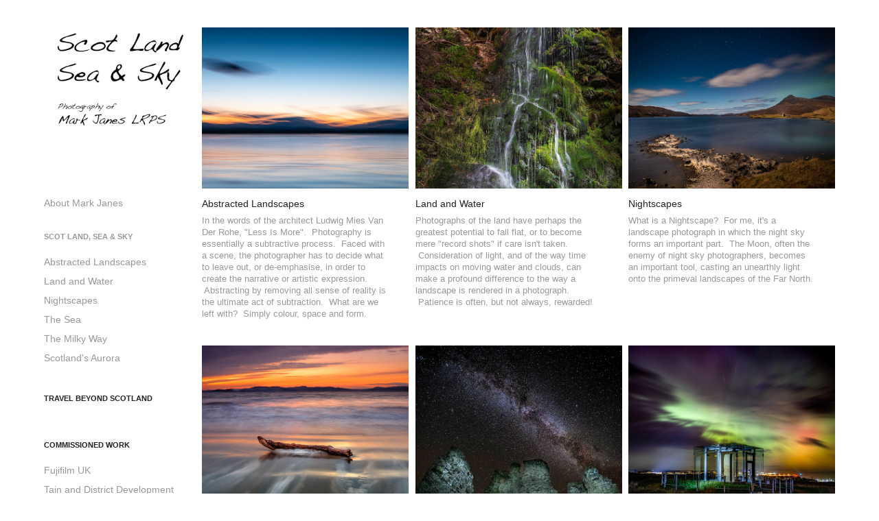

--- FILE ---
content_type: text/html; charset=utf-8
request_url: https://scotlandseaandsky.co.uk/
body_size: 6957
content:
<!DOCTYPE HTML>
<html lang="en-US">
<head>
  <meta charset="UTF-8" />
  <meta name="viewport" content="width=device-width, initial-scale=1" />
      <meta name="twitter:card"  content="summary_large_image" />
      <meta name="twitter:site"  content="@AdobePortfolio" />
      <meta  property="og:title" content="Scot Land Sea and Sky" />
      <meta  property="og:image" content="https://cdn.myportfolio.com/1055d035-f6d8-481b-bca5-d5ce772866d7/1c79e1e7-139d-4ed7-a7f0-0cf5cd08b186_rwc_346x0x1227x960x1227.jpg?h=2c5796147abcc1b5b3363a9558b78f4c" />
      <link rel="icon" href="[data-uri]"  />
      <link rel="stylesheet" href="/dist/css/main.css" type="text/css" />
      <link rel="stylesheet" href="https://cdn.myportfolio.com/1055d035-f6d8-481b-bca5-d5ce772866d7/24fab0afa88770a87732d8ac8525e82a1682952553.css?h=f6c3ccee669d8229b229c1fe6458fc5f" type="text/css" />
    <link rel="canonical" href="https://scotlandseaandsky.co.uk/work" />
      <title>Scot Land Sea and Sky</title>
</head>
  <body class="transition-enabled">  <div class='page-background-video page-background-video-with-panel'>
  </div>
  <div class="js-responsive-nav">
    <div class="responsive-nav has-social">
      <div class="close-responsive-click-area js-close-responsive-nav">
        <div class="close-responsive-button"></div>
      </div>
          <nav data-hover-hint="nav">
      <div class="page-title">
        <a href="/about" >About Mark Janes</a>
      </div>
              <ul class="group">
                  <li class="gallery-title"><a href="/work" class="active" >Scot Land, Sea &amp; Sky</a></li>
            <li class="project-title"><a href="/abstracted-landscapes"  >Abstracted Landscapes</a></li>
            <li class="project-title"><a href="/land-and-water"  >Land and Water</a></li>
            <li class="project-title"><a href="/nightscapes"  >Nightscapes</a></li>
            <li class="project-title"><a href="/the-sea"  >The Sea</a></li>
            <li class="project-title"><a href="/the-milky-way"  >The Milky Way</a></li>
            <li class="project-title"><a href="/scotlands-aurora"  >Scotland's Aurora</a></li>
              </ul>
              <ul class="group">
                  <li class="gallery-title"><a href="/travel-beyond-scotland"  >Travel Beyond Scotland</a></li>
              </ul>
              <ul class="group">
                  <li class="gallery-title"><a href="/commissioned-work"  >Commissioned Work</a></li>
            <li class="project-title"><a href="/fujifilm-uk"  >Fujifilm UK</a></li>
            <li class="project-title"><a href="/tain-and-district-development-trust"  >Tain and District Development Trust</a></li>
            <li class="project-title"><a href="/forest-carbon-ltd"  >Forest Carbon Ltd</a></li>
              </ul>
      <div class="page-title">
        <a href="/workshops-and-tuition" >Workshops and Tuition</a>
      </div>
      <div class="page-title">
        <a href="/ordering-prints" >Ordering Prints</a>
      </div>
      <div class="link-title">
        <a href="https://medium.com/@scotlandseaandsky">Blog (Opens in new window)</a>
      </div>
      <div class="page-title">
        <a href="/contact" >Contact</a>
      </div>
              <div class="social pf-nav-social" data-hover-hint="navSocialIcons">
                <ul>
                        <li>
                          <a href="http://www.twitter.com/scotlandseaandsky" target="_blank">
                            <svg xmlns="http://www.w3.org/2000/svg" xmlns:xlink="http://www.w3.org/1999/xlink" version="1.1" viewBox="0 0 30 24" xml:space="preserve" class="icon"><path d="M24.71 5.89C24 6.2 23.2 6.4 22.4 6.53c0.82-0.5 1.45-1.29 1.75-2.23c-0.77 0.46-1.62 0.8-2.53 1 C20.92 4.5 19.9 4 18.7 4c-2.2 0-3.99 1.81-3.99 4.04c0 0.3 0 0.6 0.1 0.92C11.54 8.8 8.6 7.2 6.6 4.7 C6.3 5.3 6.1 6 6.1 6.77c0 1.4 0.7 2.6 1.8 3.36c-0.65-0.02-1.27-0.2-1.81-0.51c0 0 0 0 0 0.1 c0 2 1.4 3.6 3.2 3.96c-0.34 0.09-0.69 0.14-1.05 0.14c-0.26 0-0.51-0.03-0.75-0.07c0.51 1.6 2 2.8 3.7 2.8 c-1.36 1.08-3.08 1.73-4.95 1.73c-0.32 0-0.64-0.02-0.95-0.06C7.05 19.3 9.1 20 11.4 20c7.33 0 11.34-6.15 11.34-11.49 c0-0.18 0-0.35-0.01-0.52C23.5 7.4 24.2 6.7 24.7 5.89z"/></svg>
                          </a>
                        </li>
                        <li>
                          <a href="https://www.facebook.com/scotlandseaandsky" target="_blank">
                            <svg xmlns="http://www.w3.org/2000/svg" xmlns:xlink="http://www.w3.org/1999/xlink" version="1.1" x="0px" y="0px" viewBox="0 0 30 24" xml:space="preserve" class="icon"><path d="M16.21 20h-3.26v-8h-1.63V9.24h1.63V7.59c0-2.25 0.92-3.59 3.53-3.59h2.17v2.76H17.3 c-1.02 0-1.08 0.39-1.08 1.11l0 1.38h2.46L18.38 12h-2.17V20z"/></svg>
                          </a>
                        </li>
                        <li>
                          <a href="http://www.instagram.com/scotlandseaandsky" target="_blank">
                            <svg version="1.1" id="Layer_1" xmlns="http://www.w3.org/2000/svg" xmlns:xlink="http://www.w3.org/1999/xlink" viewBox="0 0 30 24" style="enable-background:new 0 0 30 24;" xml:space="preserve" class="icon">
                            <g>
                              <path d="M15,5.4c2.1,0,2.4,0,3.2,0c0.8,0,1.2,0.2,1.5,0.3c0.4,0.1,0.6,0.3,0.9,0.6c0.3,0.3,0.5,0.5,0.6,0.9
                                c0.1,0.3,0.2,0.7,0.3,1.5c0,0.8,0,1.1,0,3.2s0,2.4,0,3.2c0,0.8-0.2,1.2-0.3,1.5c-0.1,0.4-0.3,0.6-0.6,0.9c-0.3,0.3-0.5,0.5-0.9,0.6
                                c-0.3,0.1-0.7,0.2-1.5,0.3c-0.8,0-1.1,0-3.2,0s-2.4,0-3.2,0c-0.8,0-1.2-0.2-1.5-0.3c-0.4-0.1-0.6-0.3-0.9-0.6
                                c-0.3-0.3-0.5-0.5-0.6-0.9c-0.1-0.3-0.2-0.7-0.3-1.5c0-0.8,0-1.1,0-3.2s0-2.4,0-3.2c0-0.8,0.2-1.2,0.3-1.5c0.1-0.4,0.3-0.6,0.6-0.9
                                c0.3-0.3,0.5-0.5,0.9-0.6c0.3-0.1,0.7-0.2,1.5-0.3C12.6,5.4,12.9,5.4,15,5.4 M15,4c-2.2,0-2.4,0-3.3,0c-0.9,0-1.4,0.2-1.9,0.4
                                c-0.5,0.2-1,0.5-1.4,0.9C7.9,5.8,7.6,6.2,7.4,6.8C7.2,7.3,7.1,7.9,7,8.7C7,9.6,7,9.8,7,12s0,2.4,0,3.3c0,0.9,0.2,1.4,0.4,1.9
                                c0.2,0.5,0.5,1,0.9,1.4c0.4,0.4,0.9,0.7,1.4,0.9c0.5,0.2,1.1,0.3,1.9,0.4c0.9,0,1.1,0,3.3,0s2.4,0,3.3,0c0.9,0,1.4-0.2,1.9-0.4
                                c0.5-0.2,1-0.5,1.4-0.9c0.4-0.4,0.7-0.9,0.9-1.4c0.2-0.5,0.3-1.1,0.4-1.9c0-0.9,0-1.1,0-3.3s0-2.4,0-3.3c0-0.9-0.2-1.4-0.4-1.9
                                c-0.2-0.5-0.5-1-0.9-1.4c-0.4-0.4-0.9-0.7-1.4-0.9c-0.5-0.2-1.1-0.3-1.9-0.4C17.4,4,17.2,4,15,4L15,4L15,4z"/>
                              <path d="M15,7.9c-2.3,0-4.1,1.8-4.1,4.1s1.8,4.1,4.1,4.1s4.1-1.8,4.1-4.1S17.3,7.9,15,7.9L15,7.9z M15,14.7c-1.5,0-2.7-1.2-2.7-2.7
                                c0-1.5,1.2-2.7,2.7-2.7s2.7,1.2,2.7,2.7C17.7,13.5,16.5,14.7,15,14.7L15,14.7z"/>
                              <path d="M20.2,7.7c0,0.5-0.4,1-1,1s-1-0.4-1-1s0.4-1,1-1S20.2,7.2,20.2,7.7L20.2,7.7z"/>
                            </g>
                            </svg>
                          </a>
                        </li>
                        <li>
                          <a href="http://www.vimeo.com/user111294392" target="_blank">
                            <svg xmlns="http://www.w3.org/2000/svg" xmlns:xlink="http://www.w3.org/1999/xlink" version="1.1" id="Layer_1" viewBox="0 0 30 24" xml:space="preserve" class="icon"><path d="M23.99 7.7c-0.08 1.8-1.3 4.27-3.67 7.4c-2.45 3.27-4.52 4.9-6.21 4.9c-1.05 0-1.94-0.99-2.66-2.99 c-0.48-1.82-0.97-3.65-1.45-5.48C9.46 9.6 8.9 8.6 8.3 8.55c-0.13 0-0.61 0.29-1.41 0.87L6 8.3C6.89 7.5 7.8 6.7 8.6 5.9 c1.18-1.05 2.07-1.61 2.67-1.66c1.4-0.14 2.3 0.8 2.6 2.95c0.35 2.3 0.6 3.7 0.7 4.24c0.4 1.9 0.8 2.8 1.3 2.8 c0.38 0 0.94-0.61 1.7-1.84c0.75-1.22 1.16-2.16 1.21-2.79c0.11-1.06-0.3-1.59-1.21-1.59c-0.43 0-0.88 0.1-1.33 0.3 c0.88-2.98 2.58-4.43 5.07-4.34C23.23 4.1 24.1 5.3 24 7.7z"/></svg>
                          </a>
                        </li>
                        <li>
                          <a href="mailto:scotlandseaandsky@gmail.com">
                            <svg version="1.1" id="Layer_1" xmlns="http://www.w3.org/2000/svg" xmlns:xlink="http://www.w3.org/1999/xlink" x="0px" y="0px" viewBox="0 0 30 24" style="enable-background:new 0 0 30 24;" xml:space="preserve" class="icon">
                              <g>
                                <path d="M15,13L7.1,7.1c0-0.5,0.4-1,1-1h13.8c0.5,0,1,0.4,1,1L15,13z M15,14.8l7.9-5.9v8.1c0,0.5-0.4,1-1,1H8.1c-0.5,0-1-0.4-1-1 V8.8L15,14.8z"/>
                              </g>
                            </svg>
                          </a>
                        </li>
                </ul>
              </div>
          </nav>
    </div>
  </div>
  <div class="site-wrap cfix js-site-wrap">
    <div class="site-container">
      <div class="site-content e2e-site-content">
        <div class="sidebar-content">
          <header class="site-header">
              <div class="logo-wrap" data-hover-hint="logo">
                    <div class="logo e2e-site-logo-text logo-image  ">
    <a href="/work" class="image-normal image-link">
      <img src="https://cdn.myportfolio.com/1055d035-f6d8-481b-bca5-d5ce772866d7/cafb2f52-2fe4-48bd-bd65-c6d00d20c4f8_rwc_0x0x2400x2400x4096.jpg?h=606ac43ebed5fa2ffbdbc9a31ff62079" alt="Scot Land Sea and Sky">
    </a>
</div>
              </div>
  <div class="hamburger-click-area js-hamburger">
    <div class="hamburger">
      <i></i>
      <i></i>
      <i></i>
    </div>
  </div>
          </header>
              <nav data-hover-hint="nav">
      <div class="page-title">
        <a href="/about" >About Mark Janes</a>
      </div>
              <ul class="group">
                  <li class="gallery-title"><a href="/work" class="active" >Scot Land, Sea &amp; Sky</a></li>
            <li class="project-title"><a href="/abstracted-landscapes"  >Abstracted Landscapes</a></li>
            <li class="project-title"><a href="/land-and-water"  >Land and Water</a></li>
            <li class="project-title"><a href="/nightscapes"  >Nightscapes</a></li>
            <li class="project-title"><a href="/the-sea"  >The Sea</a></li>
            <li class="project-title"><a href="/the-milky-way"  >The Milky Way</a></li>
            <li class="project-title"><a href="/scotlands-aurora"  >Scotland's Aurora</a></li>
              </ul>
              <ul class="group">
                  <li class="gallery-title"><a href="/travel-beyond-scotland"  >Travel Beyond Scotland</a></li>
              </ul>
              <ul class="group">
                  <li class="gallery-title"><a href="/commissioned-work"  >Commissioned Work</a></li>
            <li class="project-title"><a href="/fujifilm-uk"  >Fujifilm UK</a></li>
            <li class="project-title"><a href="/tain-and-district-development-trust"  >Tain and District Development Trust</a></li>
            <li class="project-title"><a href="/forest-carbon-ltd"  >Forest Carbon Ltd</a></li>
              </ul>
      <div class="page-title">
        <a href="/workshops-and-tuition" >Workshops and Tuition</a>
      </div>
      <div class="page-title">
        <a href="/ordering-prints" >Ordering Prints</a>
      </div>
      <div class="link-title">
        <a href="https://medium.com/@scotlandseaandsky">Blog (Opens in new window)</a>
      </div>
      <div class="page-title">
        <a href="/contact" >Contact</a>
      </div>
                  <div class="social pf-nav-social" data-hover-hint="navSocialIcons">
                    <ul>
                            <li>
                              <a href="http://www.twitter.com/scotlandseaandsky" target="_blank">
                                <svg xmlns="http://www.w3.org/2000/svg" xmlns:xlink="http://www.w3.org/1999/xlink" version="1.1" viewBox="0 0 30 24" xml:space="preserve" class="icon"><path d="M24.71 5.89C24 6.2 23.2 6.4 22.4 6.53c0.82-0.5 1.45-1.29 1.75-2.23c-0.77 0.46-1.62 0.8-2.53 1 C20.92 4.5 19.9 4 18.7 4c-2.2 0-3.99 1.81-3.99 4.04c0 0.3 0 0.6 0.1 0.92C11.54 8.8 8.6 7.2 6.6 4.7 C6.3 5.3 6.1 6 6.1 6.77c0 1.4 0.7 2.6 1.8 3.36c-0.65-0.02-1.27-0.2-1.81-0.51c0 0 0 0 0 0.1 c0 2 1.4 3.6 3.2 3.96c-0.34 0.09-0.69 0.14-1.05 0.14c-0.26 0-0.51-0.03-0.75-0.07c0.51 1.6 2 2.8 3.7 2.8 c-1.36 1.08-3.08 1.73-4.95 1.73c-0.32 0-0.64-0.02-0.95-0.06C7.05 19.3 9.1 20 11.4 20c7.33 0 11.34-6.15 11.34-11.49 c0-0.18 0-0.35-0.01-0.52C23.5 7.4 24.2 6.7 24.7 5.89z"/></svg>
                              </a>
                            </li>
                            <li>
                              <a href="https://www.facebook.com/scotlandseaandsky" target="_blank">
                                <svg xmlns="http://www.w3.org/2000/svg" xmlns:xlink="http://www.w3.org/1999/xlink" version="1.1" x="0px" y="0px" viewBox="0 0 30 24" xml:space="preserve" class="icon"><path d="M16.21 20h-3.26v-8h-1.63V9.24h1.63V7.59c0-2.25 0.92-3.59 3.53-3.59h2.17v2.76H17.3 c-1.02 0-1.08 0.39-1.08 1.11l0 1.38h2.46L18.38 12h-2.17V20z"/></svg>
                              </a>
                            </li>
                            <li>
                              <a href="http://www.instagram.com/scotlandseaandsky" target="_blank">
                                <svg version="1.1" id="Layer_1" xmlns="http://www.w3.org/2000/svg" xmlns:xlink="http://www.w3.org/1999/xlink" viewBox="0 0 30 24" style="enable-background:new 0 0 30 24;" xml:space="preserve" class="icon">
                                <g>
                                  <path d="M15,5.4c2.1,0,2.4,0,3.2,0c0.8,0,1.2,0.2,1.5,0.3c0.4,0.1,0.6,0.3,0.9,0.6c0.3,0.3,0.5,0.5,0.6,0.9
                                    c0.1,0.3,0.2,0.7,0.3,1.5c0,0.8,0,1.1,0,3.2s0,2.4,0,3.2c0,0.8-0.2,1.2-0.3,1.5c-0.1,0.4-0.3,0.6-0.6,0.9c-0.3,0.3-0.5,0.5-0.9,0.6
                                    c-0.3,0.1-0.7,0.2-1.5,0.3c-0.8,0-1.1,0-3.2,0s-2.4,0-3.2,0c-0.8,0-1.2-0.2-1.5-0.3c-0.4-0.1-0.6-0.3-0.9-0.6
                                    c-0.3-0.3-0.5-0.5-0.6-0.9c-0.1-0.3-0.2-0.7-0.3-1.5c0-0.8,0-1.1,0-3.2s0-2.4,0-3.2c0-0.8,0.2-1.2,0.3-1.5c0.1-0.4,0.3-0.6,0.6-0.9
                                    c0.3-0.3,0.5-0.5,0.9-0.6c0.3-0.1,0.7-0.2,1.5-0.3C12.6,5.4,12.9,5.4,15,5.4 M15,4c-2.2,0-2.4,0-3.3,0c-0.9,0-1.4,0.2-1.9,0.4
                                    c-0.5,0.2-1,0.5-1.4,0.9C7.9,5.8,7.6,6.2,7.4,6.8C7.2,7.3,7.1,7.9,7,8.7C7,9.6,7,9.8,7,12s0,2.4,0,3.3c0,0.9,0.2,1.4,0.4,1.9
                                    c0.2,0.5,0.5,1,0.9,1.4c0.4,0.4,0.9,0.7,1.4,0.9c0.5,0.2,1.1,0.3,1.9,0.4c0.9,0,1.1,0,3.3,0s2.4,0,3.3,0c0.9,0,1.4-0.2,1.9-0.4
                                    c0.5-0.2,1-0.5,1.4-0.9c0.4-0.4,0.7-0.9,0.9-1.4c0.2-0.5,0.3-1.1,0.4-1.9c0-0.9,0-1.1,0-3.3s0-2.4,0-3.3c0-0.9-0.2-1.4-0.4-1.9
                                    c-0.2-0.5-0.5-1-0.9-1.4c-0.4-0.4-0.9-0.7-1.4-0.9c-0.5-0.2-1.1-0.3-1.9-0.4C17.4,4,17.2,4,15,4L15,4L15,4z"/>
                                  <path d="M15,7.9c-2.3,0-4.1,1.8-4.1,4.1s1.8,4.1,4.1,4.1s4.1-1.8,4.1-4.1S17.3,7.9,15,7.9L15,7.9z M15,14.7c-1.5,0-2.7-1.2-2.7-2.7
                                    c0-1.5,1.2-2.7,2.7-2.7s2.7,1.2,2.7,2.7C17.7,13.5,16.5,14.7,15,14.7L15,14.7z"/>
                                  <path d="M20.2,7.7c0,0.5-0.4,1-1,1s-1-0.4-1-1s0.4-1,1-1S20.2,7.2,20.2,7.7L20.2,7.7z"/>
                                </g>
                                </svg>
                              </a>
                            </li>
                            <li>
                              <a href="http://www.vimeo.com/user111294392" target="_blank">
                                <svg xmlns="http://www.w3.org/2000/svg" xmlns:xlink="http://www.w3.org/1999/xlink" version="1.1" id="Layer_1" viewBox="0 0 30 24" xml:space="preserve" class="icon"><path d="M23.99 7.7c-0.08 1.8-1.3 4.27-3.67 7.4c-2.45 3.27-4.52 4.9-6.21 4.9c-1.05 0-1.94-0.99-2.66-2.99 c-0.48-1.82-0.97-3.65-1.45-5.48C9.46 9.6 8.9 8.6 8.3 8.55c-0.13 0-0.61 0.29-1.41 0.87L6 8.3C6.89 7.5 7.8 6.7 8.6 5.9 c1.18-1.05 2.07-1.61 2.67-1.66c1.4-0.14 2.3 0.8 2.6 2.95c0.35 2.3 0.6 3.7 0.7 4.24c0.4 1.9 0.8 2.8 1.3 2.8 c0.38 0 0.94-0.61 1.7-1.84c0.75-1.22 1.16-2.16 1.21-2.79c0.11-1.06-0.3-1.59-1.21-1.59c-0.43 0-0.88 0.1-1.33 0.3 c0.88-2.98 2.58-4.43 5.07-4.34C23.23 4.1 24.1 5.3 24 7.7z"/></svg>
                              </a>
                            </li>
                            <li>
                              <a href="mailto:scotlandseaandsky@gmail.com">
                                <svg version="1.1" id="Layer_1" xmlns="http://www.w3.org/2000/svg" xmlns:xlink="http://www.w3.org/1999/xlink" x="0px" y="0px" viewBox="0 0 30 24" style="enable-background:new 0 0 30 24;" xml:space="preserve" class="icon">
                                  <g>
                                    <path d="M15,13L7.1,7.1c0-0.5,0.4-1,1-1h13.8c0.5,0,1,0.4,1,1L15,13z M15,14.8l7.9-5.9v8.1c0,0.5-0.4,1-1,1H8.1c-0.5,0-1-0.4-1-1 V8.8L15,14.8z"/>
                                  </g>
                                </svg>
                              </a>
                            </li>
                    </ul>
                  </div>
              </nav>
        </div>
        <main>
          <section class="project-covers" data-context="page.gallery.covers">
          <a class="project-cover js-project-cover-touch hold-space" href="/abstracted-landscapes" data-context="pages" data-identity="id:p644688dc6e066f0792adce2d79545c6b534c98453f0dbcba54bc8" data-hover-hint-id="p644688dc6e066f0792adce2d79545c6b534c98453f0dbcba54bc8" data-hover-hint="galleryPageCover">
              <div class="cover-image-wrap">
                <div class="cover-image">
                    <div class="cover cover-normal">

            <img
              class="cover__img js-lazy"
              src="https://cdn.myportfolio.com/1055d035-f6d8-481b-bca5-d5ce772866d7/1c79e1e7-139d-4ed7-a7f0-0cf5cd08b186_rwc_346x0x1227x960x32.jpg?h=6f7365df04a6c43258a6898978ebbca4"
              data-src="https://cdn.myportfolio.com/1055d035-f6d8-481b-bca5-d5ce772866d7/1c79e1e7-139d-4ed7-a7f0-0cf5cd08b186_rwc_346x0x1227x960x1227.jpg?h=2c5796147abcc1b5b3363a9558b78f4c"
              data-srcset="https://cdn.myportfolio.com/1055d035-f6d8-481b-bca5-d5ce772866d7/1c79e1e7-139d-4ed7-a7f0-0cf5cd08b186_rwc_346x0x1227x960x640.jpg?h=503ca0c6d8f0b825be9815c59be26bb0 640w, https://cdn.myportfolio.com/1055d035-f6d8-481b-bca5-d5ce772866d7/1c79e1e7-139d-4ed7-a7f0-0cf5cd08b186_rwc_346x0x1227x960x1280.jpg?h=f03b610ef6b1d30df4d992b0497f5566 1280w, https://cdn.myportfolio.com/1055d035-f6d8-481b-bca5-d5ce772866d7/1c79e1e7-139d-4ed7-a7f0-0cf5cd08b186_rwc_346x0x1227x960x1366.jpg?h=24369361060f5c6f20bf444baf9d6210 1366w, https://cdn.myportfolio.com/1055d035-f6d8-481b-bca5-d5ce772866d7/1c79e1e7-139d-4ed7-a7f0-0cf5cd08b186_rwc_346x0x1227x960x1920.jpg?h=04703e5518862e7ce885804a623a2270 1920w, https://cdn.myportfolio.com/1055d035-f6d8-481b-bca5-d5ce772866d7/1c79e1e7-139d-4ed7-a7f0-0cf5cd08b186_rwc_346x0x1227x960x1227.jpg?h=2c5796147abcc1b5b3363a9558b78f4c 2560w, https://cdn.myportfolio.com/1055d035-f6d8-481b-bca5-d5ce772866d7/1c79e1e7-139d-4ed7-a7f0-0cf5cd08b186_rwc_346x0x1227x960x1227.jpg?h=2c5796147abcc1b5b3363a9558b78f4c 5120w"
              data-sizes="(max-width: 540px) 100vw, (max-width: 768px) 50vw, calc(1900px / 3)"
            >
                              </div>
                </div>
              </div>
            <div class="details-wrap">
              <div class="details">
                <div class="details-inner">
                    <div class="title preserve-whitespace">Abstracted Landscapes</div>
                    <div class="description">In the words of the architect Ludwig Mies Van Der Rohe, &quot;Less Is More&quot;.  Photography is essentially a subtractive process.  Faced with a scene, the photographer has to decide what to leave out, or de-emphasise, in order to create the narrative or artistic expression.  Abstracting by removing all sense of reality is the ultimate act of subtraction.  What are we left with?  Simply colour, space and form.</div>
                </div>
              </div>
            </div>
          </a>
          <a class="project-cover js-project-cover-touch hold-space" href="/land-and-water" data-context="pages" data-identity="id:p644688828cad9adf85a39079b93ddb99f86f52ffdc4db4dd85815" data-hover-hint-id="p644688828cad9adf85a39079b93ddb99f86f52ffdc4db4dd85815" data-hover-hint="galleryPageCover">
              <div class="cover-image-wrap">
                <div class="cover-image">
                    <div class="cover cover-normal">

            <img
              class="cover__img js-lazy"
              src="https://cdn.myportfolio.com/1055d035-f6d8-481b-bca5-d5ce772866d7/ab08ada9-0410-488a-ac4a-200587a99ee5_rwc_0x490x1365x1067x32.jpg?h=fa31b21484c6eb52a9713e02a74b667a"
              data-src="https://cdn.myportfolio.com/1055d035-f6d8-481b-bca5-d5ce772866d7/ab08ada9-0410-488a-ac4a-200587a99ee5_rwc_0x490x1365x1067x1365.jpg?h=c063cca87ccc729a0860d2cb7e3a1869"
              data-srcset="https://cdn.myportfolio.com/1055d035-f6d8-481b-bca5-d5ce772866d7/ab08ada9-0410-488a-ac4a-200587a99ee5_rwc_0x490x1365x1067x640.jpg?h=2146d35771b06efbed1704c231044f36 640w, https://cdn.myportfolio.com/1055d035-f6d8-481b-bca5-d5ce772866d7/ab08ada9-0410-488a-ac4a-200587a99ee5_rwc_0x490x1365x1067x1280.jpg?h=545127241bba275363766afab7108b19 1280w, https://cdn.myportfolio.com/1055d035-f6d8-481b-bca5-d5ce772866d7/ab08ada9-0410-488a-ac4a-200587a99ee5_rwc_0x490x1365x1067x1365.jpg?h=c063cca87ccc729a0860d2cb7e3a1869 1366w, https://cdn.myportfolio.com/1055d035-f6d8-481b-bca5-d5ce772866d7/ab08ada9-0410-488a-ac4a-200587a99ee5_rwc_0x490x1365x1067x1365.jpg?h=c063cca87ccc729a0860d2cb7e3a1869 1920w, https://cdn.myportfolio.com/1055d035-f6d8-481b-bca5-d5ce772866d7/ab08ada9-0410-488a-ac4a-200587a99ee5_rwc_0x490x1365x1067x1365.jpg?h=c063cca87ccc729a0860d2cb7e3a1869 2560w, https://cdn.myportfolio.com/1055d035-f6d8-481b-bca5-d5ce772866d7/ab08ada9-0410-488a-ac4a-200587a99ee5_rwc_0x490x1365x1067x1365.jpg?h=c063cca87ccc729a0860d2cb7e3a1869 5120w"
              data-sizes="(max-width: 540px) 100vw, (max-width: 768px) 50vw, calc(1900px / 3)"
            >
                              </div>
                </div>
              </div>
            <div class="details-wrap">
              <div class="details">
                <div class="details-inner">
                    <div class="title preserve-whitespace">Land and Water</div>
                    <div class="description">Photographs of the land have perhaps the greatest potential to fall flat, or to become mere &quot;record shots&quot; if care isn't taken.  Consideration of light, and of the way time impacts on moving water and clouds, can make a profound difference to the way a landscape is rendered in a photograph.  Patience is often, but not always, rewarded!</div>
                </div>
              </div>
            </div>
          </a>
          <a class="project-cover js-project-cover-touch hold-space" href="/nightscapes" data-context="pages" data-identity="id:p63f7540dd920ccbd0387df57c6a1d1955d29d57d6bf2c25c3a1ec" data-hover-hint-id="p63f7540dd920ccbd0387df57c6a1d1955d29d57d6bf2c25c3a1ec" data-hover-hint="galleryPageCover">
              <div class="cover-image-wrap">
                <div class="cover-image">
                    <div class="cover cover-normal">

            <img
              class="cover__img js-lazy"
              src="https://cdn.myportfolio.com/1055d035-f6d8-481b-bca5-d5ce772866d7/9ae953c0-0453-4025-bd6d-1a4c7b46e83a_rwc_141x0x1637x1280x32.jpg?h=337cf1304e4b197a5a3c5d515fe4e58b"
              data-src="https://cdn.myportfolio.com/1055d035-f6d8-481b-bca5-d5ce772866d7/9ae953c0-0453-4025-bd6d-1a4c7b46e83a_rwc_141x0x1637x1280x1637.jpg?h=d815ded86b968b3c7f5ccf18be7cb279"
              data-srcset="https://cdn.myportfolio.com/1055d035-f6d8-481b-bca5-d5ce772866d7/9ae953c0-0453-4025-bd6d-1a4c7b46e83a_rwc_141x0x1637x1280x640.jpg?h=88e2c5151f525d6cb4c7c14afe5f4598 640w, https://cdn.myportfolio.com/1055d035-f6d8-481b-bca5-d5ce772866d7/9ae953c0-0453-4025-bd6d-1a4c7b46e83a_rwc_141x0x1637x1280x1280.jpg?h=e210fa4ea1728d8009248739a2e55e0f 1280w, https://cdn.myportfolio.com/1055d035-f6d8-481b-bca5-d5ce772866d7/9ae953c0-0453-4025-bd6d-1a4c7b46e83a_rwc_141x0x1637x1280x1366.jpg?h=217f8b82655b156a579c1d71717bb53b 1366w, https://cdn.myportfolio.com/1055d035-f6d8-481b-bca5-d5ce772866d7/9ae953c0-0453-4025-bd6d-1a4c7b46e83a_rwc_141x0x1637x1280x1920.jpg?h=9e209fd724a381d7ca842501f3710d84 1920w, https://cdn.myportfolio.com/1055d035-f6d8-481b-bca5-d5ce772866d7/9ae953c0-0453-4025-bd6d-1a4c7b46e83a_rwc_141x0x1637x1280x1637.jpg?h=d815ded86b968b3c7f5ccf18be7cb279 2560w, https://cdn.myportfolio.com/1055d035-f6d8-481b-bca5-d5ce772866d7/9ae953c0-0453-4025-bd6d-1a4c7b46e83a_rwc_141x0x1637x1280x1637.jpg?h=d815ded86b968b3c7f5ccf18be7cb279 5120w"
              data-sizes="(max-width: 540px) 100vw, (max-width: 768px) 50vw, calc(1900px / 3)"
            >
                              </div>
                </div>
              </div>
            <div class="details-wrap">
              <div class="details">
                <div class="details-inner">
                    <div class="title preserve-whitespace">Nightscapes</div>
                    <div class="description">What is a Nightscape?  For me, it's a landscape photograph in which the night sky forms an important part.  The Moon, often the enemy of night sky photographers, becomes an important tool, casting an unearthly light onto the primeval landscapes of the Far North.</div>
                </div>
              </div>
            </div>
          </a>
          <a class="project-cover js-project-cover-touch hold-space" href="/the-sea" data-context="pages" data-identity="id:p63f753e5c2b8b75093b2b81cf7d5243feb708ef985d3bb70c2336" data-hover-hint-id="p63f753e5c2b8b75093b2b81cf7d5243feb708ef985d3bb70c2336" data-hover-hint="galleryPageCover">
              <div class="cover-image-wrap">
                <div class="cover-image">
                    <div class="cover cover-normal">

            <img
              class="cover__img js-lazy"
              src="https://cdn.myportfolio.com/1055d035-f6d8-481b-bca5-d5ce772866d7/ad672c9b-98e9-4831-9949-ee3bd19177b2_rwc_346x0x1227x960x32.jpg?h=929c2fbf4c340377a480a69e8a80a714"
              data-src="https://cdn.myportfolio.com/1055d035-f6d8-481b-bca5-d5ce772866d7/ad672c9b-98e9-4831-9949-ee3bd19177b2_rwc_346x0x1227x960x1227.jpg?h=b6812ba94eadb163d4705ba57c4f636a"
              data-srcset="https://cdn.myportfolio.com/1055d035-f6d8-481b-bca5-d5ce772866d7/ad672c9b-98e9-4831-9949-ee3bd19177b2_rwc_346x0x1227x960x640.jpg?h=cf99680055c9d926b2d3e68689702af6 640w, https://cdn.myportfolio.com/1055d035-f6d8-481b-bca5-d5ce772866d7/ad672c9b-98e9-4831-9949-ee3bd19177b2_rwc_346x0x1227x960x1280.jpg?h=58f8f9a32a4ab4b457e159fb287b3f48 1280w, https://cdn.myportfolio.com/1055d035-f6d8-481b-bca5-d5ce772866d7/ad672c9b-98e9-4831-9949-ee3bd19177b2_rwc_346x0x1227x960x1366.jpg?h=29c805181eab24c9968c21d2e6b7ee2a 1366w, https://cdn.myportfolio.com/1055d035-f6d8-481b-bca5-d5ce772866d7/ad672c9b-98e9-4831-9949-ee3bd19177b2_rwc_346x0x1227x960x1920.jpg?h=0a84c1967e35fba32655749ab47ba648 1920w, https://cdn.myportfolio.com/1055d035-f6d8-481b-bca5-d5ce772866d7/ad672c9b-98e9-4831-9949-ee3bd19177b2_rwc_346x0x1227x960x1227.jpg?h=b6812ba94eadb163d4705ba57c4f636a 2560w, https://cdn.myportfolio.com/1055d035-f6d8-481b-bca5-d5ce772866d7/ad672c9b-98e9-4831-9949-ee3bd19177b2_rwc_346x0x1227x960x1227.jpg?h=b6812ba94eadb163d4705ba57c4f636a 5120w"
              data-sizes="(max-width: 540px) 100vw, (max-width: 768px) 50vw, calc(1900px / 3)"
            >
                              </div>
                </div>
              </div>
            <div class="details-wrap">
              <div class="details">
                <div class="details-inner">
                    <div class="title preserve-whitespace">The Sea</div>
                    <div class="description">The sea is a constant presence in my part of Scotland, from the pounding surf of the Atlantic Ocean on the north and west coasts, to the haunting firths and estuaries further east.</div>
                </div>
              </div>
            </div>
          </a>
          <a class="project-cover js-project-cover-touch hold-space" href="/the-milky-way" data-context="pages" data-identity="id:p63f753bbcc7e33d07dd84fd23dd9eae0e4e09e1da0db0c5326f95" data-hover-hint-id="p63f753bbcc7e33d07dd84fd23dd9eae0e4e09e1da0db0c5326f95" data-hover-hint="galleryPageCover">
              <div class="cover-image-wrap">
                <div class="cover-image">
                    <div class="cover cover-normal">

            <img
              class="cover__img js-lazy"
              src="https://cdn.myportfolio.com/1055d035-f6d8-481b-bca5-d5ce772866d7/cb1db0b3-738e-4df8-898d-5a4a8d9991aa_rwc_141x0x1637x1280x32.jpg?h=ce17427b5cd306aad88c97b89eb0cd50"
              data-src="https://cdn.myportfolio.com/1055d035-f6d8-481b-bca5-d5ce772866d7/cb1db0b3-738e-4df8-898d-5a4a8d9991aa_rwc_141x0x1637x1280x1637.jpg?h=690b1894103970406bd2efc7bfd0c1b9"
              data-srcset="https://cdn.myportfolio.com/1055d035-f6d8-481b-bca5-d5ce772866d7/cb1db0b3-738e-4df8-898d-5a4a8d9991aa_rwc_141x0x1637x1280x640.jpg?h=0169ef3974949407ca11bf305ebfa977 640w, https://cdn.myportfolio.com/1055d035-f6d8-481b-bca5-d5ce772866d7/cb1db0b3-738e-4df8-898d-5a4a8d9991aa_rwc_141x0x1637x1280x1280.jpg?h=99732d890943ef21dc434bb5e4422cd1 1280w, https://cdn.myportfolio.com/1055d035-f6d8-481b-bca5-d5ce772866d7/cb1db0b3-738e-4df8-898d-5a4a8d9991aa_rwc_141x0x1637x1280x1366.jpg?h=8e348078396d805e32aef8a1c9fe5c1c 1366w, https://cdn.myportfolio.com/1055d035-f6d8-481b-bca5-d5ce772866d7/cb1db0b3-738e-4df8-898d-5a4a8d9991aa_rwc_141x0x1637x1280x1920.jpg?h=3dbaa1f41b2cfce8856c95a5c45e667e 1920w, https://cdn.myportfolio.com/1055d035-f6d8-481b-bca5-d5ce772866d7/cb1db0b3-738e-4df8-898d-5a4a8d9991aa_rwc_141x0x1637x1280x1637.jpg?h=690b1894103970406bd2efc7bfd0c1b9 2560w, https://cdn.myportfolio.com/1055d035-f6d8-481b-bca5-d5ce772866d7/cb1db0b3-738e-4df8-898d-5a4a8d9991aa_rwc_141x0x1637x1280x1637.jpg?h=690b1894103970406bd2efc7bfd0c1b9 5120w"
              data-sizes="(max-width: 540px) 100vw, (max-width: 768px) 50vw, calc(1900px / 3)"
            >
                              </div>
                </div>
              </div>
            <div class="details-wrap">
              <div class="details">
                <div class="details-inner">
                    <div class="title preserve-whitespace">The Milky Way</div>
                    <div class="description">In our increasingly urban society, many people have never seen the Milky Way.  Here we are so lucky to just look up on a clear night and see the wonderful ribbon of light arcing across the sky.  Light pollution, while it exists, is minimal and the clear, pollution-free air lets the twinkle of the stars shine through.</div>
                </div>
              </div>
            </div>
          </a>
          <a class="project-cover js-project-cover-touch hold-space" href="/scotlands-aurora" data-context="pages" data-identity="id:p63f7536d774ce589f46065999470c77424f120ff22f7734001031" data-hover-hint-id="p63f7536d774ce589f46065999470c77424f120ff22f7734001031" data-hover-hint="galleryPageCover">
              <div class="cover-image-wrap">
                <div class="cover-image">
                    <div class="cover cover-normal">

            <img
              class="cover__img js-lazy"
              src="https://cdn.myportfolio.com/1055d035-f6d8-481b-bca5-d5ce772866d7/84d6ac3a-efe3-4034-bad8-30a921e339a8_rwc_141x0x1637x1280x32.jpg?h=ca991ee7e4aef639da228e289f7bb160"
              data-src="https://cdn.myportfolio.com/1055d035-f6d8-481b-bca5-d5ce772866d7/84d6ac3a-efe3-4034-bad8-30a921e339a8_rwc_141x0x1637x1280x1637.jpg?h=3eeeb8b981ebdb82d143b9e944853003"
              data-srcset="https://cdn.myportfolio.com/1055d035-f6d8-481b-bca5-d5ce772866d7/84d6ac3a-efe3-4034-bad8-30a921e339a8_rwc_141x0x1637x1280x640.jpg?h=5ef8bb7447568629648d1506c7780e00 640w, https://cdn.myportfolio.com/1055d035-f6d8-481b-bca5-d5ce772866d7/84d6ac3a-efe3-4034-bad8-30a921e339a8_rwc_141x0x1637x1280x1280.jpg?h=cfb27955c7682cedde7ca06a70624f06 1280w, https://cdn.myportfolio.com/1055d035-f6d8-481b-bca5-d5ce772866d7/84d6ac3a-efe3-4034-bad8-30a921e339a8_rwc_141x0x1637x1280x1366.jpg?h=48c0dfd4f0f3e0dd7400e406697c20ef 1366w, https://cdn.myportfolio.com/1055d035-f6d8-481b-bca5-d5ce772866d7/84d6ac3a-efe3-4034-bad8-30a921e339a8_rwc_141x0x1637x1280x1920.jpg?h=2f5a07ad564dc5dfe08e636f28c3024d 1920w, https://cdn.myportfolio.com/1055d035-f6d8-481b-bca5-d5ce772866d7/84d6ac3a-efe3-4034-bad8-30a921e339a8_rwc_141x0x1637x1280x1637.jpg?h=3eeeb8b981ebdb82d143b9e944853003 2560w, https://cdn.myportfolio.com/1055d035-f6d8-481b-bca5-d5ce772866d7/84d6ac3a-efe3-4034-bad8-30a921e339a8_rwc_141x0x1637x1280x1637.jpg?h=3eeeb8b981ebdb82d143b9e944853003 5120w"
              data-sizes="(max-width: 540px) 100vw, (max-width: 768px) 50vw, calc(1900px / 3)"
            >
                              </div>
                </div>
              </div>
            <div class="details-wrap">
              <div class="details">
                <div class="details-inner">
                    <div class="title preserve-whitespace">Scotland's Aurora</div>
                    <div class="description">At Latitude 58° North, the Northern Lights put in a regular appearance.  If you're lucky, once in a while, they will dance for you!</div>
                </div>
              </div>
            </div>
          </a>
          </section>
              <section class="back-to-top" data-hover-hint="backToTop">
                <a href="#"><span class="arrow">&uarr;</span><span class="preserve-whitespace">Back to Top</span></a>
              </section>
              <a class="back-to-top-fixed js-back-to-top back-to-top-fixed-with-panel" data-hover-hint="backToTop" data-hover-hint-placement="top-start" href="#">
                <svg version="1.1" id="Layer_1" xmlns="http://www.w3.org/2000/svg" xmlns:xlink="http://www.w3.org/1999/xlink" x="0px" y="0px"
                 viewBox="0 0 26 26" style="enable-background:new 0 0 26 26;" xml:space="preserve" class="icon icon-back-to-top">
                <g>
                  <path d="M13.8,1.3L21.6,9c0.1,0.1,0.1,0.3,0.2,0.4c0.1,0.1,0.1,0.3,0.1,0.4s0,0.3-0.1,0.4c-0.1,0.1-0.1,0.3-0.3,0.4
                    c-0.1,0.1-0.2,0.2-0.4,0.3c-0.2,0.1-0.3,0.1-0.4,0.1c-0.1,0-0.3,0-0.4-0.1c-0.2-0.1-0.3-0.2-0.4-0.3L14.2,5l0,19.1
                    c0,0.2-0.1,0.3-0.1,0.5c0,0.1-0.1,0.3-0.3,0.4c-0.1,0.1-0.2,0.2-0.4,0.3c-0.1,0.1-0.3,0.1-0.5,0.1c-0.1,0-0.3,0-0.4-0.1
                    c-0.1-0.1-0.3-0.1-0.4-0.3c-0.1-0.1-0.2-0.2-0.3-0.4c-0.1-0.1-0.1-0.3-0.1-0.5l0-19.1l-5.7,5.7C6,10.8,5.8,10.9,5.7,11
                    c-0.1,0.1-0.3,0.1-0.4,0.1c-0.2,0-0.3,0-0.4-0.1c-0.1-0.1-0.3-0.2-0.4-0.3c-0.1-0.1-0.1-0.2-0.2-0.4C4.1,10.2,4,10.1,4.1,9.9
                    c0-0.1,0-0.3,0.1-0.4c0-0.1,0.1-0.3,0.3-0.4l7.7-7.8c0.1,0,0.2-0.1,0.2-0.1c0,0,0.1-0.1,0.2-0.1c0.1,0,0.2,0,0.2-0.1
                    c0.1,0,0.1,0,0.2,0c0,0,0.1,0,0.2,0c0.1,0,0.2,0,0.2,0.1c0.1,0,0.1,0.1,0.2,0.1C13.7,1.2,13.8,1.2,13.8,1.3z"/>
                </g>
                </svg>
              </a>
              <footer class="site-footer" data-hover-hint="footer">
                  <div class="social pf-footer-social" data-context="theme.footer" data-hover-hint="footerSocialIcons">
                    <ul>
                            <li>
                              <a href="http://www.twitter.com/scotlandseaandsky" target="_blank">
                                <svg xmlns="http://www.w3.org/2000/svg" xmlns:xlink="http://www.w3.org/1999/xlink" version="1.1" viewBox="0 0 30 24" xml:space="preserve" class="icon"><path d="M24.71 5.89C24 6.2 23.2 6.4 22.4 6.53c0.82-0.5 1.45-1.29 1.75-2.23c-0.77 0.46-1.62 0.8-2.53 1 C20.92 4.5 19.9 4 18.7 4c-2.2 0-3.99 1.81-3.99 4.04c0 0.3 0 0.6 0.1 0.92C11.54 8.8 8.6 7.2 6.6 4.7 C6.3 5.3 6.1 6 6.1 6.77c0 1.4 0.7 2.6 1.8 3.36c-0.65-0.02-1.27-0.2-1.81-0.51c0 0 0 0 0 0.1 c0 2 1.4 3.6 3.2 3.96c-0.34 0.09-0.69 0.14-1.05 0.14c-0.26 0-0.51-0.03-0.75-0.07c0.51 1.6 2 2.8 3.7 2.8 c-1.36 1.08-3.08 1.73-4.95 1.73c-0.32 0-0.64-0.02-0.95-0.06C7.05 19.3 9.1 20 11.4 20c7.33 0 11.34-6.15 11.34-11.49 c0-0.18 0-0.35-0.01-0.52C23.5 7.4 24.2 6.7 24.7 5.89z"/></svg>
                              </a>
                            </li>
                            <li>
                              <a href="https://www.facebook.com/scotlandseaandsky" target="_blank">
                                <svg xmlns="http://www.w3.org/2000/svg" xmlns:xlink="http://www.w3.org/1999/xlink" version="1.1" x="0px" y="0px" viewBox="0 0 30 24" xml:space="preserve" class="icon"><path d="M16.21 20h-3.26v-8h-1.63V9.24h1.63V7.59c0-2.25 0.92-3.59 3.53-3.59h2.17v2.76H17.3 c-1.02 0-1.08 0.39-1.08 1.11l0 1.38h2.46L18.38 12h-2.17V20z"/></svg>
                              </a>
                            </li>
                            <li>
                              <a href="http://www.instagram.com/scotlandseaandsky" target="_blank">
                                <svg version="1.1" id="Layer_1" xmlns="http://www.w3.org/2000/svg" xmlns:xlink="http://www.w3.org/1999/xlink" viewBox="0 0 30 24" style="enable-background:new 0 0 30 24;" xml:space="preserve" class="icon">
                                <g>
                                  <path d="M15,5.4c2.1,0,2.4,0,3.2,0c0.8,0,1.2,0.2,1.5,0.3c0.4,0.1,0.6,0.3,0.9,0.6c0.3,0.3,0.5,0.5,0.6,0.9
                                    c0.1,0.3,0.2,0.7,0.3,1.5c0,0.8,0,1.1,0,3.2s0,2.4,0,3.2c0,0.8-0.2,1.2-0.3,1.5c-0.1,0.4-0.3,0.6-0.6,0.9c-0.3,0.3-0.5,0.5-0.9,0.6
                                    c-0.3,0.1-0.7,0.2-1.5,0.3c-0.8,0-1.1,0-3.2,0s-2.4,0-3.2,0c-0.8,0-1.2-0.2-1.5-0.3c-0.4-0.1-0.6-0.3-0.9-0.6
                                    c-0.3-0.3-0.5-0.5-0.6-0.9c-0.1-0.3-0.2-0.7-0.3-1.5c0-0.8,0-1.1,0-3.2s0-2.4,0-3.2c0-0.8,0.2-1.2,0.3-1.5c0.1-0.4,0.3-0.6,0.6-0.9
                                    c0.3-0.3,0.5-0.5,0.9-0.6c0.3-0.1,0.7-0.2,1.5-0.3C12.6,5.4,12.9,5.4,15,5.4 M15,4c-2.2,0-2.4,0-3.3,0c-0.9,0-1.4,0.2-1.9,0.4
                                    c-0.5,0.2-1,0.5-1.4,0.9C7.9,5.8,7.6,6.2,7.4,6.8C7.2,7.3,7.1,7.9,7,8.7C7,9.6,7,9.8,7,12s0,2.4,0,3.3c0,0.9,0.2,1.4,0.4,1.9
                                    c0.2,0.5,0.5,1,0.9,1.4c0.4,0.4,0.9,0.7,1.4,0.9c0.5,0.2,1.1,0.3,1.9,0.4c0.9,0,1.1,0,3.3,0s2.4,0,3.3,0c0.9,0,1.4-0.2,1.9-0.4
                                    c0.5-0.2,1-0.5,1.4-0.9c0.4-0.4,0.7-0.9,0.9-1.4c0.2-0.5,0.3-1.1,0.4-1.9c0-0.9,0-1.1,0-3.3s0-2.4,0-3.3c0-0.9-0.2-1.4-0.4-1.9
                                    c-0.2-0.5-0.5-1-0.9-1.4c-0.4-0.4-0.9-0.7-1.4-0.9c-0.5-0.2-1.1-0.3-1.9-0.4C17.4,4,17.2,4,15,4L15,4L15,4z"/>
                                  <path d="M15,7.9c-2.3,0-4.1,1.8-4.1,4.1s1.8,4.1,4.1,4.1s4.1-1.8,4.1-4.1S17.3,7.9,15,7.9L15,7.9z M15,14.7c-1.5,0-2.7-1.2-2.7-2.7
                                    c0-1.5,1.2-2.7,2.7-2.7s2.7,1.2,2.7,2.7C17.7,13.5,16.5,14.7,15,14.7L15,14.7z"/>
                                  <path d="M20.2,7.7c0,0.5-0.4,1-1,1s-1-0.4-1-1s0.4-1,1-1S20.2,7.2,20.2,7.7L20.2,7.7z"/>
                                </g>
                                </svg>
                              </a>
                            </li>
                            <li>
                              <a href="http://www.vimeo.com/user111294392" target="_blank">
                                <svg xmlns="http://www.w3.org/2000/svg" xmlns:xlink="http://www.w3.org/1999/xlink" version="1.1" id="Layer_1" viewBox="0 0 30 24" xml:space="preserve" class="icon"><path d="M23.99 7.7c-0.08 1.8-1.3 4.27-3.67 7.4c-2.45 3.27-4.52 4.9-6.21 4.9c-1.05 0-1.94-0.99-2.66-2.99 c-0.48-1.82-0.97-3.65-1.45-5.48C9.46 9.6 8.9 8.6 8.3 8.55c-0.13 0-0.61 0.29-1.41 0.87L6 8.3C6.89 7.5 7.8 6.7 8.6 5.9 c1.18-1.05 2.07-1.61 2.67-1.66c1.4-0.14 2.3 0.8 2.6 2.95c0.35 2.3 0.6 3.7 0.7 4.24c0.4 1.9 0.8 2.8 1.3 2.8 c0.38 0 0.94-0.61 1.7-1.84c0.75-1.22 1.16-2.16 1.21-2.79c0.11-1.06-0.3-1.59-1.21-1.59c-0.43 0-0.88 0.1-1.33 0.3 c0.88-2.98 2.58-4.43 5.07-4.34C23.23 4.1 24.1 5.3 24 7.7z"/></svg>
                              </a>
                            </li>
                            <li>
                              <a href="mailto:scotlandseaandsky@gmail.com">
                                <svg version="1.1" id="Layer_1" xmlns="http://www.w3.org/2000/svg" xmlns:xlink="http://www.w3.org/1999/xlink" x="0px" y="0px" viewBox="0 0 30 24" style="enable-background:new 0 0 30 24;" xml:space="preserve" class="icon">
                                  <g>
                                    <path d="M15,13L7.1,7.1c0-0.5,0.4-1,1-1h13.8c0.5,0,1,0.4,1,1L15,13z M15,14.8l7.9-5.9v8.1c0,0.5-0.4,1-1,1H8.1c-0.5,0-1-0.4-1-1 V8.8L15,14.8z"/>
                                  </g>
                                </svg>
                              </a>
                            </li>
                    </ul>
                  </div>
                <div class="footer-text">
                  Powered by <a href="http://portfolio.adobe.com" target="_blank">Adobe Portfolio</a>
                </div>
              </footer>
        </main>
      </div>
    </div>
  </div>
</body>
<script type="text/javascript">
  // fix for Safari's back/forward cache
  window.onpageshow = function(e) {
    if (e.persisted) { window.location.reload(); }
  };
</script>
  <script type="text/javascript">var __config__ = {"page_id":"p63ed162a5ad44945dcb575105f6f218c1eb4d19e372523b801507","theme":{"name":"basic"},"pageTransition":true,"linkTransition":true,"disableDownload":true,"localizedValidationMessages":{"required":"This field is required","Email":"This field must be a valid email address"},"lightbox":{"enabled":true,"color":{"opacity":0.94,"hex":"#fff"}},"cookie_banner":{"enabled":false}};</script>
  <script type="text/javascript" src="/site/translations?cb=35f77bfb8b50944859ea3d3804e7194e7a3173fb"></script>
  <script type="text/javascript" src="/dist/js/main.js?cb=35f77bfb8b50944859ea3d3804e7194e7a3173fb"></script>
</html>
